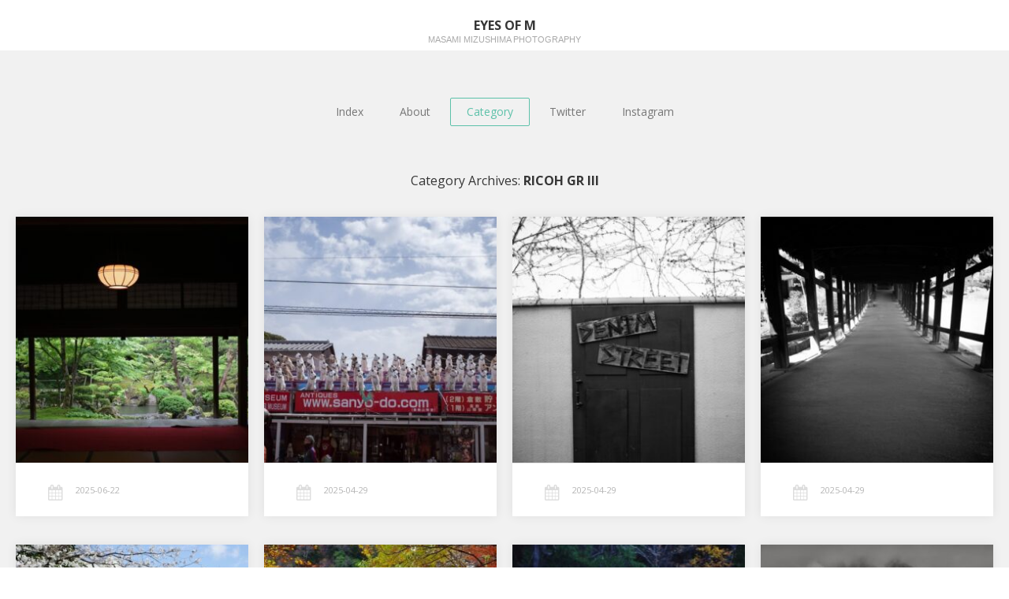

--- FILE ---
content_type: text/html; charset=UTF-8
request_url: https://mizushimaphotography.com/category/camera/ricoh-gr-series/ricoh-gr3
body_size: 12945
content:
<!DOCTYPE html>
<html lang="ja">
<head>
	<meta charset="UTF-8">
	<meta name="viewport" content="width=device-width, initial-scale=1">
	<link rel="profile" href="http://gmpg.org/xfn/11">
	<link rel="pingback" href="https://mizushimaphotography.com/xmlrpc.php">
	<!--[if lt IE 9]>
	<script src="https://mizushimaphotography.com/wp-content/themes/gk-portfolio/js/html5.js"></script>
	<![endif]-->
	<title>RICOH GR III &#8211; Eyes of M</title>
<meta name='robots' content='max-image-preview:large' />
	<style>img:is([sizes="auto" i], [sizes^="auto," i]) { contain-intrinsic-size: 3000px 1500px }</style>
	<link rel='dns-prefetch' href='//cdn.jsdelivr.net' />
<link rel='dns-prefetch' href='//fonts.googleapis.com' />
<link rel="alternate" type="application/rss+xml" title="Eyes of M &raquo; フィード" href="https://mizushimaphotography.com/feed" />
<link rel="alternate" type="application/rss+xml" title="Eyes of M &raquo; コメントフィード" href="https://mizushimaphotography.com/comments/feed" />
<link rel="alternate" type="application/rss+xml" title="Eyes of M &raquo; RICOH GR III カテゴリーのフィード" href="https://mizushimaphotography.com/category/camera/ricoh-gr-series/ricoh-gr3/feed" />
<script type="text/javascript">
/* <![CDATA[ */
window._wpemojiSettings = {"baseUrl":"https:\/\/s.w.org\/images\/core\/emoji\/16.0.1\/72x72\/","ext":".png","svgUrl":"https:\/\/s.w.org\/images\/core\/emoji\/16.0.1\/svg\/","svgExt":".svg","source":{"concatemoji":"https:\/\/mizushimaphotography.com\/wp-includes\/js\/wp-emoji-release.min.js?ver=6.8.3"}};
/*! This file is auto-generated */
!function(s,n){var o,i,e;function c(e){try{var t={supportTests:e,timestamp:(new Date).valueOf()};sessionStorage.setItem(o,JSON.stringify(t))}catch(e){}}function p(e,t,n){e.clearRect(0,0,e.canvas.width,e.canvas.height),e.fillText(t,0,0);var t=new Uint32Array(e.getImageData(0,0,e.canvas.width,e.canvas.height).data),a=(e.clearRect(0,0,e.canvas.width,e.canvas.height),e.fillText(n,0,0),new Uint32Array(e.getImageData(0,0,e.canvas.width,e.canvas.height).data));return t.every(function(e,t){return e===a[t]})}function u(e,t){e.clearRect(0,0,e.canvas.width,e.canvas.height),e.fillText(t,0,0);for(var n=e.getImageData(16,16,1,1),a=0;a<n.data.length;a++)if(0!==n.data[a])return!1;return!0}function f(e,t,n,a){switch(t){case"flag":return n(e,"\ud83c\udff3\ufe0f\u200d\u26a7\ufe0f","\ud83c\udff3\ufe0f\u200b\u26a7\ufe0f")?!1:!n(e,"\ud83c\udde8\ud83c\uddf6","\ud83c\udde8\u200b\ud83c\uddf6")&&!n(e,"\ud83c\udff4\udb40\udc67\udb40\udc62\udb40\udc65\udb40\udc6e\udb40\udc67\udb40\udc7f","\ud83c\udff4\u200b\udb40\udc67\u200b\udb40\udc62\u200b\udb40\udc65\u200b\udb40\udc6e\u200b\udb40\udc67\u200b\udb40\udc7f");case"emoji":return!a(e,"\ud83e\udedf")}return!1}function g(e,t,n,a){var r="undefined"!=typeof WorkerGlobalScope&&self instanceof WorkerGlobalScope?new OffscreenCanvas(300,150):s.createElement("canvas"),o=r.getContext("2d",{willReadFrequently:!0}),i=(o.textBaseline="top",o.font="600 32px Arial",{});return e.forEach(function(e){i[e]=t(o,e,n,a)}),i}function t(e){var t=s.createElement("script");t.src=e,t.defer=!0,s.head.appendChild(t)}"undefined"!=typeof Promise&&(o="wpEmojiSettingsSupports",i=["flag","emoji"],n.supports={everything:!0,everythingExceptFlag:!0},e=new Promise(function(e){s.addEventListener("DOMContentLoaded",e,{once:!0})}),new Promise(function(t){var n=function(){try{var e=JSON.parse(sessionStorage.getItem(o));if("object"==typeof e&&"number"==typeof e.timestamp&&(new Date).valueOf()<e.timestamp+604800&&"object"==typeof e.supportTests)return e.supportTests}catch(e){}return null}();if(!n){if("undefined"!=typeof Worker&&"undefined"!=typeof OffscreenCanvas&&"undefined"!=typeof URL&&URL.createObjectURL&&"undefined"!=typeof Blob)try{var e="postMessage("+g.toString()+"("+[JSON.stringify(i),f.toString(),p.toString(),u.toString()].join(",")+"));",a=new Blob([e],{type:"text/javascript"}),r=new Worker(URL.createObjectURL(a),{name:"wpTestEmojiSupports"});return void(r.onmessage=function(e){c(n=e.data),r.terminate(),t(n)})}catch(e){}c(n=g(i,f,p,u))}t(n)}).then(function(e){for(var t in e)n.supports[t]=e[t],n.supports.everything=n.supports.everything&&n.supports[t],"flag"!==t&&(n.supports.everythingExceptFlag=n.supports.everythingExceptFlag&&n.supports[t]);n.supports.everythingExceptFlag=n.supports.everythingExceptFlag&&!n.supports.flag,n.DOMReady=!1,n.readyCallback=function(){n.DOMReady=!0}}).then(function(){return e}).then(function(){var e;n.supports.everything||(n.readyCallback(),(e=n.source||{}).concatemoji?t(e.concatemoji):e.wpemoji&&e.twemoji&&(t(e.twemoji),t(e.wpemoji)))}))}((window,document),window._wpemojiSettings);
/* ]]> */
</script>
<style id='wp-emoji-styles-inline-css' type='text/css'>

	img.wp-smiley, img.emoji {
		display: inline !important;
		border: none !important;
		box-shadow: none !important;
		height: 1em !important;
		width: 1em !important;
		margin: 0 0.07em !important;
		vertical-align: -0.1em !important;
		background: none !important;
		padding: 0 !important;
	}
</style>
<link rel='stylesheet' id='wp-block-library-css' href='https://mizushimaphotography.com/wp-includes/css/dist/block-library/style.min.css?ver=6.8.3' type='text/css' media='all' />
<style id='classic-theme-styles-inline-css' type='text/css'>
/*! This file is auto-generated */
.wp-block-button__link{color:#fff;background-color:#32373c;border-radius:9999px;box-shadow:none;text-decoration:none;padding:calc(.667em + 2px) calc(1.333em + 2px);font-size:1.125em}.wp-block-file__button{background:#32373c;color:#fff;text-decoration:none}
</style>
<style id='global-styles-inline-css' type='text/css'>
:root{--wp--preset--aspect-ratio--square: 1;--wp--preset--aspect-ratio--4-3: 4/3;--wp--preset--aspect-ratio--3-4: 3/4;--wp--preset--aspect-ratio--3-2: 3/2;--wp--preset--aspect-ratio--2-3: 2/3;--wp--preset--aspect-ratio--16-9: 16/9;--wp--preset--aspect-ratio--9-16: 9/16;--wp--preset--color--black: #000000;--wp--preset--color--cyan-bluish-gray: #abb8c3;--wp--preset--color--white: #ffffff;--wp--preset--color--pale-pink: #f78da7;--wp--preset--color--vivid-red: #cf2e2e;--wp--preset--color--luminous-vivid-orange: #ff6900;--wp--preset--color--luminous-vivid-amber: #fcb900;--wp--preset--color--light-green-cyan: #7bdcb5;--wp--preset--color--vivid-green-cyan: #00d084;--wp--preset--color--pale-cyan-blue: #8ed1fc;--wp--preset--color--vivid-cyan-blue: #0693e3;--wp--preset--color--vivid-purple: #9b51e0;--wp--preset--gradient--vivid-cyan-blue-to-vivid-purple: linear-gradient(135deg,rgba(6,147,227,1) 0%,rgb(155,81,224) 100%);--wp--preset--gradient--light-green-cyan-to-vivid-green-cyan: linear-gradient(135deg,rgb(122,220,180) 0%,rgb(0,208,130) 100%);--wp--preset--gradient--luminous-vivid-amber-to-luminous-vivid-orange: linear-gradient(135deg,rgba(252,185,0,1) 0%,rgba(255,105,0,1) 100%);--wp--preset--gradient--luminous-vivid-orange-to-vivid-red: linear-gradient(135deg,rgba(255,105,0,1) 0%,rgb(207,46,46) 100%);--wp--preset--gradient--very-light-gray-to-cyan-bluish-gray: linear-gradient(135deg,rgb(238,238,238) 0%,rgb(169,184,195) 100%);--wp--preset--gradient--cool-to-warm-spectrum: linear-gradient(135deg,rgb(74,234,220) 0%,rgb(151,120,209) 20%,rgb(207,42,186) 40%,rgb(238,44,130) 60%,rgb(251,105,98) 80%,rgb(254,248,76) 100%);--wp--preset--gradient--blush-light-purple: linear-gradient(135deg,rgb(255,206,236) 0%,rgb(152,150,240) 100%);--wp--preset--gradient--blush-bordeaux: linear-gradient(135deg,rgb(254,205,165) 0%,rgb(254,45,45) 50%,rgb(107,0,62) 100%);--wp--preset--gradient--luminous-dusk: linear-gradient(135deg,rgb(255,203,112) 0%,rgb(199,81,192) 50%,rgb(65,88,208) 100%);--wp--preset--gradient--pale-ocean: linear-gradient(135deg,rgb(255,245,203) 0%,rgb(182,227,212) 50%,rgb(51,167,181) 100%);--wp--preset--gradient--electric-grass: linear-gradient(135deg,rgb(202,248,128) 0%,rgb(113,206,126) 100%);--wp--preset--gradient--midnight: linear-gradient(135deg,rgb(2,3,129) 0%,rgb(40,116,252) 100%);--wp--preset--font-size--small: 13px;--wp--preset--font-size--medium: 20px;--wp--preset--font-size--large: 36px;--wp--preset--font-size--x-large: 42px;--wp--preset--spacing--20: 0.44rem;--wp--preset--spacing--30: 0.67rem;--wp--preset--spacing--40: 1rem;--wp--preset--spacing--50: 1.5rem;--wp--preset--spacing--60: 2.25rem;--wp--preset--spacing--70: 3.38rem;--wp--preset--spacing--80: 5.06rem;--wp--preset--shadow--natural: 6px 6px 9px rgba(0, 0, 0, 0.2);--wp--preset--shadow--deep: 12px 12px 50px rgba(0, 0, 0, 0.4);--wp--preset--shadow--sharp: 6px 6px 0px rgba(0, 0, 0, 0.2);--wp--preset--shadow--outlined: 6px 6px 0px -3px rgba(255, 255, 255, 1), 6px 6px rgba(0, 0, 0, 1);--wp--preset--shadow--crisp: 6px 6px 0px rgba(0, 0, 0, 1);}:where(.is-layout-flex){gap: 0.5em;}:where(.is-layout-grid){gap: 0.5em;}body .is-layout-flex{display: flex;}.is-layout-flex{flex-wrap: wrap;align-items: center;}.is-layout-flex > :is(*, div){margin: 0;}body .is-layout-grid{display: grid;}.is-layout-grid > :is(*, div){margin: 0;}:where(.wp-block-columns.is-layout-flex){gap: 2em;}:where(.wp-block-columns.is-layout-grid){gap: 2em;}:where(.wp-block-post-template.is-layout-flex){gap: 1.25em;}:where(.wp-block-post-template.is-layout-grid){gap: 1.25em;}.has-black-color{color: var(--wp--preset--color--black) !important;}.has-cyan-bluish-gray-color{color: var(--wp--preset--color--cyan-bluish-gray) !important;}.has-white-color{color: var(--wp--preset--color--white) !important;}.has-pale-pink-color{color: var(--wp--preset--color--pale-pink) !important;}.has-vivid-red-color{color: var(--wp--preset--color--vivid-red) !important;}.has-luminous-vivid-orange-color{color: var(--wp--preset--color--luminous-vivid-orange) !important;}.has-luminous-vivid-amber-color{color: var(--wp--preset--color--luminous-vivid-amber) !important;}.has-light-green-cyan-color{color: var(--wp--preset--color--light-green-cyan) !important;}.has-vivid-green-cyan-color{color: var(--wp--preset--color--vivid-green-cyan) !important;}.has-pale-cyan-blue-color{color: var(--wp--preset--color--pale-cyan-blue) !important;}.has-vivid-cyan-blue-color{color: var(--wp--preset--color--vivid-cyan-blue) !important;}.has-vivid-purple-color{color: var(--wp--preset--color--vivid-purple) !important;}.has-black-background-color{background-color: var(--wp--preset--color--black) !important;}.has-cyan-bluish-gray-background-color{background-color: var(--wp--preset--color--cyan-bluish-gray) !important;}.has-white-background-color{background-color: var(--wp--preset--color--white) !important;}.has-pale-pink-background-color{background-color: var(--wp--preset--color--pale-pink) !important;}.has-vivid-red-background-color{background-color: var(--wp--preset--color--vivid-red) !important;}.has-luminous-vivid-orange-background-color{background-color: var(--wp--preset--color--luminous-vivid-orange) !important;}.has-luminous-vivid-amber-background-color{background-color: var(--wp--preset--color--luminous-vivid-amber) !important;}.has-light-green-cyan-background-color{background-color: var(--wp--preset--color--light-green-cyan) !important;}.has-vivid-green-cyan-background-color{background-color: var(--wp--preset--color--vivid-green-cyan) !important;}.has-pale-cyan-blue-background-color{background-color: var(--wp--preset--color--pale-cyan-blue) !important;}.has-vivid-cyan-blue-background-color{background-color: var(--wp--preset--color--vivid-cyan-blue) !important;}.has-vivid-purple-background-color{background-color: var(--wp--preset--color--vivid-purple) !important;}.has-black-border-color{border-color: var(--wp--preset--color--black) !important;}.has-cyan-bluish-gray-border-color{border-color: var(--wp--preset--color--cyan-bluish-gray) !important;}.has-white-border-color{border-color: var(--wp--preset--color--white) !important;}.has-pale-pink-border-color{border-color: var(--wp--preset--color--pale-pink) !important;}.has-vivid-red-border-color{border-color: var(--wp--preset--color--vivid-red) !important;}.has-luminous-vivid-orange-border-color{border-color: var(--wp--preset--color--luminous-vivid-orange) !important;}.has-luminous-vivid-amber-border-color{border-color: var(--wp--preset--color--luminous-vivid-amber) !important;}.has-light-green-cyan-border-color{border-color: var(--wp--preset--color--light-green-cyan) !important;}.has-vivid-green-cyan-border-color{border-color: var(--wp--preset--color--vivid-green-cyan) !important;}.has-pale-cyan-blue-border-color{border-color: var(--wp--preset--color--pale-cyan-blue) !important;}.has-vivid-cyan-blue-border-color{border-color: var(--wp--preset--color--vivid-cyan-blue) !important;}.has-vivid-purple-border-color{border-color: var(--wp--preset--color--vivid-purple) !important;}.has-vivid-cyan-blue-to-vivid-purple-gradient-background{background: var(--wp--preset--gradient--vivid-cyan-blue-to-vivid-purple) !important;}.has-light-green-cyan-to-vivid-green-cyan-gradient-background{background: var(--wp--preset--gradient--light-green-cyan-to-vivid-green-cyan) !important;}.has-luminous-vivid-amber-to-luminous-vivid-orange-gradient-background{background: var(--wp--preset--gradient--luminous-vivid-amber-to-luminous-vivid-orange) !important;}.has-luminous-vivid-orange-to-vivid-red-gradient-background{background: var(--wp--preset--gradient--luminous-vivid-orange-to-vivid-red) !important;}.has-very-light-gray-to-cyan-bluish-gray-gradient-background{background: var(--wp--preset--gradient--very-light-gray-to-cyan-bluish-gray) !important;}.has-cool-to-warm-spectrum-gradient-background{background: var(--wp--preset--gradient--cool-to-warm-spectrum) !important;}.has-blush-light-purple-gradient-background{background: var(--wp--preset--gradient--blush-light-purple) !important;}.has-blush-bordeaux-gradient-background{background: var(--wp--preset--gradient--blush-bordeaux) !important;}.has-luminous-dusk-gradient-background{background: var(--wp--preset--gradient--luminous-dusk) !important;}.has-pale-ocean-gradient-background{background: var(--wp--preset--gradient--pale-ocean) !important;}.has-electric-grass-gradient-background{background: var(--wp--preset--gradient--electric-grass) !important;}.has-midnight-gradient-background{background: var(--wp--preset--gradient--midnight) !important;}.has-small-font-size{font-size: var(--wp--preset--font-size--small) !important;}.has-medium-font-size{font-size: var(--wp--preset--font-size--medium) !important;}.has-large-font-size{font-size: var(--wp--preset--font-size--large) !important;}.has-x-large-font-size{font-size: var(--wp--preset--font-size--x-large) !important;}
:where(.wp-block-post-template.is-layout-flex){gap: 1.25em;}:where(.wp-block-post-template.is-layout-grid){gap: 1.25em;}
:where(.wp-block-columns.is-layout-flex){gap: 2em;}:where(.wp-block-columns.is-layout-grid){gap: 2em;}
:root :where(.wp-block-pullquote){font-size: 1.5em;line-height: 1.6;}
</style>
<link rel='stylesheet' id='contact-form-7-css' href='https://mizushimaphotography.com/wp-content/plugins/contact-form-7/includes/css/styles.css?ver=6.1.3' type='text/css' media='all' />
<link rel='stylesheet' id='portfolio-normalize-css' href='https://mizushimaphotography.com/wp-content/themes/gk-portfolio/css/normalize.css?ver=6.8.3' type='text/css' media='all' />
<link rel='stylesheet' id='portfolio-fonts-css' href='https://fonts.googleapis.com/css?family=Open+Sans%3A700&#038;ver=6.8.3' type='text/css' media='all' />
<link rel='stylesheet' id='portfolio-fonts-body-css' href='https://fonts.googleapis.com/css?family=Open+Sans%3A400&#038;ver=6.8.3' type='text/css' media='all' />
<link rel='stylesheet' id='portfolio-font-awesome-css' href='https://mizushimaphotography.com/wp-content/themes/gk-portfolio/css/font.awesome.css?ver=4.0.3' type='text/css' media='all' />
<link rel='stylesheet' id='portfolio-style-css' href='https://mizushimaphotography.com/wp-content/themes/gk-portfolio/style.css?ver=6.8.3' type='text/css' media='all' />
<!--[if lt IE 9]>
<link rel='stylesheet' id='portfolio-ie8-css' href='https://mizushimaphotography.com/wp-content/themes/gk-portfolio/css/ie8.css?ver=6.8.3' type='text/css' media='all' />
<![endif]-->
<!--[if IE 9]>
<link rel='stylesheet' id='portfolio-ie9-css' href='https://mizushimaphotography.com/wp-content/themes/gk-portfolio/css/ie9.css?ver=6.8.3' type='text/css' media='all' />
<![endif]-->
<script type="text/javascript" src="https://mizushimaphotography.com/wp-includes/js/jquery/jquery.min.js?ver=3.7.1" id="jquery-core-js"></script>
<script type="text/javascript" src="https://mizushimaphotography.com/wp-includes/js/jquery/jquery-migrate.min.js?ver=3.4.1" id="jquery-migrate-js"></script>
<link rel="https://api.w.org/" href="https://mizushimaphotography.com/wp-json/" /><link rel="alternate" title="JSON" type="application/json" href="https://mizushimaphotography.com/wp-json/wp/v2/categories/57" /><link rel="EditURI" type="application/rsd+xml" title="RSD" href="https://mizushimaphotography.com/xmlrpc.php?rsd" />
<meta name="generator" content="WordPress 6.8.3" />
   
    <style type="text/css">
    	body { font-family: , sans-serif; }
        .site-title { font-family: , sans-serif; }
    	
    	.site-main #page {
    		max-width: 1260px;
    	}
    
    	#primary,
    	#comments,
    	.author-info,
    	.attachment #primary,
    	.site-content.archive #gk-search,
    	.search-no-results .page-content {
    		width: 960px;
    	}
    
    	    
        a,
        a.inverse:active,
        a.inverse:focus,
        a.inverse:hover,
        button,
        input[type="submit"],
        input[type="button"],
        input[type="reset"],
        .entry-summary .readon,
        .comment-author .fn,
        .comment-author .url,
        .comment-reply-link,
        .comment-reply-login,
        #content .tags-links a:active,
        #content .tags-links a:focus,
        #content .tags-links a:hover,
        .nav-menu li a:active,
        .nav-menu li a:focus,
        .nav-menu li a:hover,
        ul.nav-menu ul a:hover,
        .nav-menu ul ul a:hover,
        .gk-social-buttons a:hover:before,
        .format-gallery .entry-content .page-links a:hover,
        .format-audio .entry-content .page-links a:hover,
        .format-status .entry-content .page-links a:hover,
        .format-video .entry-content .page-links a:hover,
        .format-chat .entry-content .page-links a:hover,
        .format-quote .entry-content .page-links a:hover,
        .page-links a:hover,
        .paging-navigation a:active,
        .paging-navigation a:focus,
        .paging-navigation a:hover,
        .comment-meta a:hover,
        .social-menu li:hover:before,
        .social-menu-topbar li:hover:before,
        .entry-title a:hover {
        	color: #5cc1a9;
        }
        button,
        input[type="submit"],
        input[type="button"],
        input[type="reset"],
        .entry-summary .readon {
        	border: 1px solid #5cc1a9;
        }
        body .nav-menu .current_page_item > a,
        body .nav-menu .current_page_ancestor > a,
        body .nav-menu .current-menu-item > a,
        body .nav-menu .current-menu-ancestor > a {
        	border-color: #5cc1a9;
        	color: #5cc1a9!important;
        }
        .format-status .entry-content .page-links a,
        .format-gallery .entry-content .page-links a,
        .format-chat .entry-content .page-links a,
        .format-quote .entry-content .page-links a,
        .page-links a {
        	background:  #5cc1a9;
        	border-color: #5cc1a9;
        }
        .hentry .mejs-controls .mejs-time-rail .mejs-time-current,
        .comment-post-author,
        .sticky .post-preview:after,
        .entry-header.sticky:after,
        .article-helper.sticky:after,
        #prev-post > a:hover,
        #next-post > a:hover {
        	background: #5cc1a9;
        }
        .comments-title > span,
        .comment-reply-title > span {
        	border-bottom-color: #5cc1a9;
        }
        
                
        .article-helper {
	        height: 380px; 
        }
        
        .site-content.archive article {
        	height: 416px;
        }
        
        .post-preview {
        	padding: 56px 36px 36px 36px;
        }
        
        @media (max-width: 1140px) {
        	.site-content.archive article {
        		height: 336px;
        	}
        	
        	.article-helper {
        		height: 320px;
        	}
        	
        	.post-preview {
        		padding: 20px 16px 36px 16px;
        	}
        }
    </style>
        <style type="text/css">
        .site-content.archive article { width: 25%; }
    </style> 
    <style type="text/css">.recentcomments a{display:inline !important;padding:0 !important;margin:0 !important;}</style>	<style type="text/css">
	body.custom-background #main { background-color: #f1f1f1; }
	</style>
	<link rel="icon" href="https://mizushimaphotography.com/wp-content/uploads/2018/11/cropped-camera-icon-32x32.png" sizes="32x32" />
<link rel="icon" href="https://mizushimaphotography.com/wp-content/uploads/2018/11/cropped-camera-icon-192x192.png" sizes="192x192" />
<link rel="apple-touch-icon" href="https://mizushimaphotography.com/wp-content/uploads/2018/11/cropped-camera-icon-180x180.png" />
<meta name="msapplication-TileImage" content="https://mizushimaphotography.com/wp-content/uploads/2018/11/cropped-camera-icon-270x270.png" />
		<style type="text/css" id="wp-custom-css">
			@media (max-width: 750px) {
    table th,
    table td{
			width: 100%;
      display: block;
    }
}
		</style>
		</head>
<body class="archive category category-ricoh-gr3 category-57 wp-theme-gk-portfolio">
	<!--[if lte IE 8]>
	<div id="ie-toolbar"><div>You're using an unsupported version of Internet Explorer. Please <a href="http://windows.microsoft.com/en-us/internet-explorer/products/ie/home">upgrade your browser</a> for the best user experience on our site. Thank you.</div></div>
	<![endif]-->
		<header id="masthead" class="site-header" role="banner">
			<a class="home-link" href="https://mizushimaphotography.com/" title="Eyes of M" rel="home">
									<h1 class="site-title">Eyes of M</h1>
										<h2 class="site-description">Masami Mizushima Photography</h2>
												</a>
			
						
					</header><!-- #masthead -->
				
		<div id="main" class="site-main">
			<div id="page" class="hfeed site">
		
				<nav id="site-navigation" class="main-navigation" role="navigation">
					<div class="menu-%e3%83%a1%e3%82%a4%e3%83%b3%e3%83%8a%e3%83%93%e3%82%b2%e3%83%bc%e3%82%b7%e3%83%a7%e3%83%b3-container"><ul id="menu-%e3%83%a1%e3%82%a4%e3%83%b3%e3%83%8a%e3%83%93%e3%82%b2%e3%83%bc%e3%82%b7%e3%83%a7%e3%83%b3" class="nav-menu"><li id="menu-item-13" class="menu-item menu-item-type-custom menu-item-object-custom menu-item-home menu-item-13"><a href="https://mizushimaphotography.com">Index</a></li>
<li id="menu-item-22" class="menu-item menu-item-type-post_type menu-item-object-page menu-item-22"><a href="https://mizushimaphotography.com/about">About</a></li>
<li id="menu-item-23" class="menu-item menu-item-type-post_type menu-item-object-page current-menu-ancestor current_page_ancestor menu-item-has-children menu-item-23"><a href="https://mizushimaphotography.com/category">Category</a>
<ul class="sub-menu">
	<li id="menu-item-11630" class="menu-item menu-item-type-taxonomy menu-item-object-post_tag menu-item-11630"><a href="https://mizushimaphotography.com/tag/120film">120 film</a></li>
	<li id="menu-item-11631" class="menu-item menu-item-type-taxonomy menu-item-object-post_tag menu-item-11631"><a href="https://mizushimaphotography.com/tag/135film">135 film</a></li>
	<li id="menu-item-11674" class="menu-item menu-item-type-taxonomy menu-item-object-category current-category-ancestor current-menu-ancestor current-menu-parent menu-item-has-children menu-item-11674"><a href="https://mizushimaphotography.com/category/camera">Camera</a>
	<ul class="sub-menu">
		<li id="menu-item-12524" class="menu-item menu-item-type-taxonomy menu-item-object-category menu-item-12524"><a href="https://mizushimaphotography.com/category/camera/leica-m10-m10-p">Leica M10 &amp; M10-P</a></li>
		<li id="menu-item-4256" class="menu-item menu-item-type-taxonomy menu-item-object-category menu-item-4256"><a href="https://mizushimaphotography.com/category/camera/leica-m9-p">Leica M9-P</a></li>
		<li id="menu-item-4257" class="menu-item menu-item-type-taxonomy menu-item-object-category menu-item-4257"><a href="https://mizushimaphotography.com/category/camera/leica-mm">Leica MM (Typ246)</a></li>
		<li id="menu-item-4258" class="menu-item menu-item-type-taxonomy menu-item-object-category menu-item-4258"><a href="https://mizushimaphotography.com/category/camera/leica-mp">Leica MP</a></li>
		<li id="menu-item-4259" class="menu-item menu-item-type-taxonomy menu-item-object-category menu-item-4259"><a href="https://mizushimaphotography.com/category/camera/leica-x1">Leica X1</a></li>
		<li id="menu-item-4260" class="menu-item menu-item-type-taxonomy menu-item-object-category menu-item-4260"><a href="https://mizushimaphotography.com/category/camera/leica-x2">Leica X2</a></li>
		<li id="menu-item-17976" class="menu-item menu-item-type-taxonomy menu-item-object-category menu-item-17976"><a href="https://mizushimaphotography.com/category/camera/fujifilm-x-series/x100vi">FUJIFILM X100VI</a></li>
		<li id="menu-item-4253" class="menu-item menu-item-type-taxonomy menu-item-object-category menu-item-4253"><a href="https://mizushimaphotography.com/category/camera/fujifilm-x-series/x-pro2">FUJIFILM X-Pro2</a></li>
		<li id="menu-item-12525" class="menu-item menu-item-type-taxonomy menu-item-object-category menu-item-12525"><a href="https://mizushimaphotography.com/category/camera/fujifilm-x-series/fujifilm-other-x-series">FUJIFILM Other X</a></li>
		<li id="menu-item-12300" class="menu-item menu-item-type-taxonomy menu-item-object-category current-menu-item menu-item-12300"><a href="https://mizushimaphotography.com/category/camera/ricoh-gr-series/ricoh-gr3" aria-current="page">RICOH GR III</a></li>
		<li id="menu-item-12526" class="menu-item menu-item-type-taxonomy menu-item-object-category menu-item-12526"><a href="https://mizushimaphotography.com/category/camera/ricoh-gr-series/other-gr-series">RICOH GR &amp; GRD IV</a></li>
		<li id="menu-item-4262" class="menu-item menu-item-type-taxonomy menu-item-object-category menu-item-4262"><a href="https://mizushimaphotography.com/category/camera/rolleiflex-3-5f">Rolleiflex 3.5F</a></li>
		<li id="menu-item-4263" class="menu-item menu-item-type-taxonomy menu-item-object-category menu-item-4263"><a href="https://mizushimaphotography.com/category/camera/rolleiflex-t">Rolleiflex T</a></li>
		<li id="menu-item-10069" class="menu-item menu-item-type-taxonomy menu-item-object-category menu-item-10069"><a href="https://mizushimaphotography.com/category/camera/rolleiflex-2-8fx">Rolleiflex 2.8FX</a></li>
		<li id="menu-item-4286" class="menu-item menu-item-type-taxonomy menu-item-object-category menu-item-4286"><a href="https://mizushimaphotography.com/category/camera/others">Others</a></li>
	</ul>
</li>
	<li id="menu-item-11675" class="menu-item menu-item-type-taxonomy menu-item-object-category menu-item-has-children menu-item-11675"><a href="https://mizushimaphotography.com/category/lens">Lens</a>
	<ul class="sub-menu">
		<li id="menu-item-4266" class="menu-item menu-item-type-taxonomy menu-item-object-category menu-item-4266"><a href="https://mizushimaphotography.com/category/lens/elmar-50-2-8">elmar 50/2.8</a></li>
		<li id="menu-item-4267" class="menu-item menu-item-type-taxonomy menu-item-object-category menu-item-4267"><a href="https://mizushimaphotography.com/category/lens/elmarit-28-2-8-asph">elmarit 28/2.8 asph.</a></li>
		<li id="menu-item-4271" class="menu-item menu-item-type-taxonomy menu-item-object-category menu-item-4271"><a href="https://mizushimaphotography.com/category/lens/w-summarit-50-1-5">summarit 50/1.5</a></li>
		<li id="menu-item-4273" class="menu-item menu-item-type-taxonomy menu-item-object-category menu-item-4273"><a href="https://mizushimaphotography.com/category/lens/w-summaron-35-2-8">summaron 35/2.8</a></li>
		<li id="menu-item-4272" class="menu-item menu-item-type-taxonomy menu-item-object-category menu-item-4272"><a href="https://mizushimaphotography.com/category/lens/w-summicron-35-2">summicron 35/2 (2nd)</a></li>
		<li id="menu-item-4274" class="menu-item menu-item-type-taxonomy menu-item-object-category menu-item-4274"><a href="https://mizushimaphotography.com/category/lens/w-summicron-50-2">summicron 50/2 (2nd)</a></li>
		<li id="menu-item-4275" class="menu-item menu-item-type-taxonomy menu-item-object-category menu-item-4275"><a href="https://mizushimaphotography.com/category/lens/w-summilux-35-1-4-asph">summilux 35/1.4 asph.</a></li>
		<li id="menu-item-4276" class="menu-item menu-item-type-taxonomy menu-item-object-category menu-item-4276"><a href="https://mizushimaphotography.com/category/lens/w-summilux-50-1-4-asph">summilux 50/1.4 asph.</a></li>
		<li id="menu-item-4264" class="menu-item menu-item-type-taxonomy menu-item-object-category menu-item-4264"><a href="https://mizushimaphotography.com/category/lens/c-biogon-21-4-5">C Biogon 21/4.5 ZM</a></li>
		<li id="menu-item-4265" class="menu-item menu-item-type-taxonomy menu-item-object-category menu-item-4265"><a href="https://mizushimaphotography.com/category/lens/c-sonnar-50-1-5">C Sonnar 50/1.5 ZM</a></li>
		<li id="menu-item-4268" class="menu-item menu-item-type-taxonomy menu-item-object-category menu-item-4268"><a href="https://mizushimaphotography.com/category/lens/heliar-classic-75-1-8">Heliar Classic 75/1.8</a></li>
		<li id="menu-item-4270" class="menu-item menu-item-type-taxonomy menu-item-object-category menu-item-4270"><a href="https://mizushimaphotography.com/category/lens/nokton-classic-35-1-4">Nokton Classic 35/1.4</a></li>
		<li id="menu-item-4269" class="menu-item menu-item-type-taxonomy menu-item-object-category menu-item-4269"><a href="https://mizushimaphotography.com/category/lens/nokton-40-1-2-aspherical">Nokton 40/1.2 asph.</a></li>
		<li id="menu-item-15328" class="menu-item menu-item-type-taxonomy menu-item-object-category menu-item-15328"><a href="https://mizushimaphotography.com/category/lens/nokton-50-1-5-aspherical-ii">Nokton 50/1.5 asph. II</a></li>
		<li id="menu-item-4277" class="menu-item menu-item-type-taxonomy menu-item-object-category menu-item-4277"><a href="https://mizushimaphotography.com/category/lens/w-swh-15-4-5">SWH 15/4.5 II</a></li>
		<li id="menu-item-4278" class="menu-item menu-item-type-taxonomy menu-item-object-category menu-item-4278"><a href="https://mizushimaphotography.com/category/lens/w-xf-14-2-8-r">XF 14/2.8 R</a></li>
		<li id="menu-item-13115" class="menu-item menu-item-type-taxonomy menu-item-object-category menu-item-13115"><a href="https://mizushimaphotography.com/category/lens/xf-16-2-8-r-wr">XF 16/2.8 R WR</a></li>
		<li id="menu-item-4279" class="menu-item menu-item-type-taxonomy menu-item-object-category menu-item-4279"><a href="https://mizushimaphotography.com/category/lens/w-xf-18-2-r">XF 18/2 R</a></li>
		<li id="menu-item-4280" class="menu-item menu-item-type-taxonomy menu-item-object-category menu-item-4280"><a href="https://mizushimaphotography.com/category/lens/w-xf-23-2-r-wr">XF 23/2 R WR</a></li>
		<li id="menu-item-4281" class="menu-item menu-item-type-taxonomy menu-item-object-category menu-item-4281"><a href="https://mizushimaphotography.com/category/lens/w-xf-27-2-8">XF 27/2.8 R WR</a></li>
		<li id="menu-item-4282" class="menu-item menu-item-type-taxonomy menu-item-object-category menu-item-4282"><a href="https://mizushimaphotography.com/category/lens/w-xf-35-1-4-r">XF 35/1.4 R</a></li>
		<li id="menu-item-4283" class="menu-item menu-item-type-taxonomy menu-item-object-category menu-item-4283"><a href="https://mizushimaphotography.com/category/lens/w-xf-35-2-r-wr">XF 35/2 R WR</a></li>
		<li id="menu-item-4284" class="menu-item menu-item-type-taxonomy menu-item-object-category menu-item-4284"><a href="https://mizushimaphotography.com/category/lens/w-xf-50-2-r-wr">XF 50/2 R WR</a></li>
		<li id="menu-item-4285" class="menu-item menu-item-type-taxonomy menu-item-object-category menu-item-4285"><a href="https://mizushimaphotography.com/category/lens/w-xf-60-2-4-r-macro">XF 60/2.4 R Macro</a></li>
	</ul>
</li>
</ul>
</li>
<li id="menu-item-19" class="menu-item menu-item-type-custom menu-item-object-custom menu-item-19"><a href="https://twitter.com/eyesm3">Twitter</a></li>
<li id="menu-item-18" class="menu-item menu-item-type-custom menu-item-object-custom menu-item-18"><a href="https://www.instagram.com/eyesm3/">Instagram</a></li>
</ul></div>				</nav><!-- #site-navigation -->
	<div id="primary" class="content-area">
		<div id="content" class="site-content archive" role="main">

					<header class="archive-header">
				<h1 class="archive-title">Category Archives: <strong>RICOH GR III</strong></h1>

							</header><!-- .archive-header -->

							
<article id="post-18085" class="post-18085 post type-post status-publish format-standard has-post-thumbnail hentry category-ricoh-gr3" data-cols="4">
	<div class="article-helper notloaded">
								<div class="post-preview transition animation animation-scale" data-url="https://mizushimaphotography.com/2025/06/%e7%91%9e%e3%80%85%e3%81%97%e3%81%84%e5%88%9d%e5%a4%8f%e3%81%ae%e4%bd%87%e3%81%bf.html">
				<header class="entry-header" data-url="https://mizushimaphotography.com/2025/06/%e7%91%9e%e3%80%85%e3%81%97%e3%81%84%e5%88%9d%e5%a4%8f%e3%81%ae%e4%bd%87%e3%81%bf.html">
						
			<img width="300" height="400" src="https://mizushimaphotography.com/wp-content/uploads/2025/06/R0006215-300x400.jpg" class="attachment-gk-portfolio-size size-gk-portfolio-size wp-post-image" alt="" decoding="async" fetchpriority="high" />			
		<h2 class="entry-title">
				<a href="https://mizushimaphotography.com/2025/06/%e7%91%9e%e3%80%85%e3%81%97%e3%81%84%e5%88%9d%e5%a4%8f%e3%81%ae%e4%bd%87%e3%81%bf.html" rel="bookmark">
					瑞々しい初夏の佇み				</a>
			</h2>
	</header><!-- .entry-header -->
			
				<div class="entry-summary">
					<a href="https://mizushimaphotography.com/2025/06/%e7%91%9e%e3%80%85%e3%81%97%e3%81%84%e5%88%9d%e5%a4%8f%e3%81%ae%e4%bd%87%e3%81%bf.html" rel="bookmark"><p>&hellip;</p>
</a>
				</div><!-- .entry-summary -->
			</div>
					<ul class="tags-links date-links"><li><time datetime="2025-06-22T23:07:58+09:00">2025-06-22</time></li></ul>			</div>
</article><!-- #post -->
							
<article id="post-18076" class="post-18076 post type-post status-publish format-standard has-post-thumbnail hentry category-ricoh-gr3" data-cols="4">
	<div class="article-helper notloaded">
								<div class="post-preview transition animation animation-scale" data-url="https://mizushimaphotography.com/2025/04/victor%e3%81%ae%e7%8a%ac.html">
				<header class="entry-header" data-url="https://mizushimaphotography.com/2025/04/victor%e3%81%ae%e7%8a%ac.html">
						
			<img width="300" height="400" src="https://mizushimaphotography.com/wp-content/uploads/2025/04/R0005906-300x400.jpg" class="attachment-gk-portfolio-size size-gk-portfolio-size wp-post-image" alt="" decoding="async" />			
		<h2 class="entry-title">
				<a href="https://mizushimaphotography.com/2025/04/victor%e3%81%ae%e7%8a%ac.html" rel="bookmark">
					Victorの犬				</a>
			</h2>
	</header><!-- .entry-header -->
			
				<div class="entry-summary">
					<a href="https://mizushimaphotography.com/2025/04/victor%e3%81%ae%e7%8a%ac.html" rel="bookmark"><p>&hellip;</p>
</a>
				</div><!-- .entry-summary -->
			</div>
					<ul class="tags-links date-links"><li><time datetime="2025-04-29T22:53:48+09:00">2025-04-29</time></li></ul>			</div>
</article><!-- #post -->
							
<article id="post-18073" class="post-18073 post type-post status-publish format-standard has-post-thumbnail hentry category-ricoh-gr3" data-cols="4">
	<div class="article-helper notloaded">
								<div class="post-preview transition animation animation-scale" data-url="https://mizushimaphotography.com/2025/04/denim-street.html">
				<header class="entry-header" data-url="https://mizushimaphotography.com/2025/04/denim-street.html">
						
			<img width="300" height="400" src="https://mizushimaphotography.com/wp-content/uploads/2025/04/R0005894-Edit-300x400.jpg" class="attachment-gk-portfolio-size size-gk-portfolio-size wp-post-image" alt="" decoding="async" />			
		<h2 class="entry-title">
				<a href="https://mizushimaphotography.com/2025/04/denim-street.html" rel="bookmark">
					Denim Street				</a>
			</h2>
	</header><!-- .entry-header -->
			
				<div class="entry-summary">
					<a href="https://mizushimaphotography.com/2025/04/denim-street.html" rel="bookmark"><p>&hellip;</p>
</a>
				</div><!-- .entry-summary -->
			</div>
					<ul class="tags-links date-links"><li><time datetime="2025-04-29T22:52:59+09:00">2025-04-29</time></li></ul>			</div>
</article><!-- #post -->
							
<article id="post-18069" class="post-18069 post type-post status-publish format-standard has-post-thumbnail hentry category-ricoh-gr3" data-cols="4">
	<div class="article-helper notloaded">
								<div class="post-preview transition animation animation-scale" data-url="https://mizushimaphotography.com/2025/04/%e5%bb%bb%e5%bb%8a.html">
				<header class="entry-header" data-url="https://mizushimaphotography.com/2025/04/%e5%bb%bb%e5%bb%8a.html">
						
			<img width="300" height="400" src="https://mizushimaphotography.com/wp-content/uploads/2025/04/R0005871-Edit-300x400.jpg" class="attachment-gk-portfolio-size size-gk-portfolio-size wp-post-image" alt="" decoding="async" loading="lazy" />			
		<h2 class="entry-title">
				<a href="https://mizushimaphotography.com/2025/04/%e5%bb%bb%e5%bb%8a.html" rel="bookmark">
					廻廊				</a>
			</h2>
	</header><!-- .entry-header -->
			
				<div class="entry-summary">
					<a href="https://mizushimaphotography.com/2025/04/%e5%bb%bb%e5%bb%8a.html" rel="bookmark"><p>吉備津神社&hellip;</p>
</a>
				</div><!-- .entry-summary -->
			</div>
					<ul class="tags-links date-links"><li><time datetime="2025-04-29T22:50:38+09:00">2025-04-29</time></li></ul>			</div>
</article><!-- #post -->
							
<article id="post-18066" class="post-18066 post type-post status-publish format-standard has-post-thumbnail hentry category-ricoh-gr3" data-cols="4">
	<div class="article-helper notloaded">
								<div class="post-preview transition animation animation-scale" data-url="https://mizushimaphotography.com/2025/04/sakura-2025.html">
				<header class="entry-header" data-url="https://mizushimaphotography.com/2025/04/sakura-2025.html">
						
			<img width="300" height="400" src="https://mizushimaphotography.com/wp-content/uploads/2025/04/R0005825-300x400.jpg" class="attachment-gk-portfolio-size size-gk-portfolio-size wp-post-image" alt="" decoding="async" loading="lazy" />			
		<h2 class="entry-title">
				<a href="https://mizushimaphotography.com/2025/04/sakura-2025.html" rel="bookmark">
					SAKURA 2025				</a>
			</h2>
	</header><!-- .entry-header -->
			
				<div class="entry-summary">
					<a href="https://mizushimaphotography.com/2025/04/sakura-2025.html" rel="bookmark"><p>今年の初桜は岡山でした 2025.03.29&hellip;</p>
</a>
				</div><!-- .entry-summary -->
			</div>
					<ul class="tags-links date-links"><li><time datetime="2025-04-29T22:42:34+09:00">2025-04-29</time></li></ul>			</div>
</article><!-- #post -->
							
<article id="post-18043" class="post-18043 post type-post status-publish format-standard has-post-thumbnail hentry category-ricoh-gr3" data-cols="4">
	<div class="article-helper notloaded">
								<div class="post-preview transition animation animation-scale" data-url="https://mizushimaphotography.com/2024/11/%e7%a7%8b%e6%b7%b1%e3%81%be%e3%82%8b.html">
				<header class="entry-header" data-url="https://mizushimaphotography.com/2024/11/%e7%a7%8b%e6%b7%b1%e3%81%be%e3%82%8b.html">
						
			<img width="300" height="400" src="https://mizushimaphotography.com/wp-content/uploads/2024/11/R0005621-300x400.jpg" class="attachment-gk-portfolio-size size-gk-portfolio-size wp-post-image" alt="" decoding="async" loading="lazy" />			
		<h2 class="entry-title">
				<a href="https://mizushimaphotography.com/2024/11/%e7%a7%8b%e6%b7%b1%e3%81%be%e3%82%8b.html" rel="bookmark">
					秋深まる				</a>
			</h2>
	</header><!-- .entry-header -->
			
				<div class="entry-summary">
					<a href="https://mizushimaphotography.com/2024/11/%e7%a7%8b%e6%b7%b1%e3%81%be%e3%82%8b.html" rel="bookmark"><p>&hellip;</p>
</a>
				</div><!-- .entry-summary -->
			</div>
					<ul class="tags-links date-links"><li><time datetime="2024-11-25T23:32:08+09:00">2024-11-25</time></li></ul>			</div>
</article><!-- #post -->
							
<article id="post-18036" class="post-18036 post type-post status-publish format-standard has-post-thumbnail hentry category-ricoh-gr3" data-cols="4">
	<div class="article-helper notloaded">
								<div class="post-preview transition animation animation-scale" data-url="https://mizushimaphotography.com/2024/11/%e7%a7%98%e6%b9%af%e3%81%ab%e6%b5%b8%e3%81%8b%e3%82%8b.html">
				<header class="entry-header" data-url="https://mizushimaphotography.com/2024/11/%e7%a7%98%e6%b9%af%e3%81%ab%e6%b5%b8%e3%81%8b%e3%82%8b.html">
						
			<img width="300" height="400" src="https://mizushimaphotography.com/wp-content/uploads/2024/11/R0005586-300x400.jpg" class="attachment-gk-portfolio-size size-gk-portfolio-size wp-post-image" alt="" decoding="async" loading="lazy" />			
		<h2 class="entry-title">
				<a href="https://mizushimaphotography.com/2024/11/%e7%a7%98%e6%b9%af%e3%81%ab%e6%b5%b8%e3%81%8b%e3%82%8b.html" rel="bookmark">
					秘湯に浸かる				</a>
			</h2>
	</header><!-- .entry-header -->
			
				<div class="entry-summary">
					<a href="https://mizushimaphotography.com/2024/11/%e7%a7%98%e6%b9%af%e3%81%ab%e6%b5%b8%e3%81%8b%e3%82%8b.html" rel="bookmark"><p>奥鬼怒ハイキングコースを歩くこと約2時間半 徒歩でしか行けない温泉宿 お湯良し 料理良し　何もしない贅沢時間良し #手白澤温泉&hellip;</p>
</a>
				</div><!-- .entry-summary -->
			</div>
					<ul class="tags-links date-links"><li><time datetime="2024-11-08T00:02:49+09:00">2024-11-08</time></li></ul>			</div>
</article><!-- #post -->
							
<article id="post-17984" class="post-17984 post type-post status-publish format-standard has-post-thumbnail hentry category-ricoh-gr3" data-cols="4">
	<div class="article-helper notloaded">
								<div class="post-preview transition animation animation-scale" data-url="https://mizushimaphotography.com/2024/09/griii-%e6%9c%80%e9%ab%98%ef%bc%81.html">
				<header class="entry-header" data-url="https://mizushimaphotography.com/2024/09/griii-%e6%9c%80%e9%ab%98%ef%bc%81.html">
						
			<img width="300" height="400" src="https://mizushimaphotography.com/wp-content/uploads/2024/09/R0005039-Edit-300x400.jpg" class="attachment-gk-portfolio-size size-gk-portfolio-size wp-post-image" alt="" decoding="async" loading="lazy" />			
		<h2 class="entry-title">
				<a href="https://mizushimaphotography.com/2024/09/griii-%e6%9c%80%e9%ab%98%ef%bc%81.html" rel="bookmark">
					GRIII 最高！				</a>
			</h2>
	</header><!-- .entry-header -->
			
				<div class="entry-summary">
					<a href="https://mizushimaphotography.com/2024/09/griii-%e6%9c%80%e9%ab%98%ef%bc%81.html" rel="bookmark"><p>このコンパクトさと高画質は山にはもってこいの1台本当に素晴らしい ほとんどの人はスマホ 拘りのある人はミラーレス1眼って感じで い&hellip;</p>
</a>
				</div><!-- .entry-summary -->
			</div>
					<ul class="tags-links date-links"><li><time datetime="2024-09-22T00:01:30+09:00">2024-09-22</time></li></ul>			</div>
</article><!-- #post -->
			
		
		</div><!-- #content -->
				<nav class="navigation paging-navigation" role="navigation">
				<div class="nav-links">
		
											<div class="nav-previous"><a href="https://mizushimaphotography.com/category/camera/ricoh-gr-series/ricoh-gr3/page/2" >Older posts</a></div>
													
					<span class="pagination-item">Page 1 of 18</span>			
		
							
				</div><!-- .nav-links -->
			</nav><!-- .navigation -->
			</div><!-- #primary -->

		</div><!-- #main -->
	</div><!-- #page -->
	
	<footer id="gk-footer" role="contentinfo">
				<div id="gk-bottom" role="complementary">
			<div class="widget-area">
				<div id="recent-comments-4" class="widget widget_recent_comments"><h3 class="widget-title">Comments</h3><ul id="recentcomments"><li class="recentcomments"><a href="https://mizushimaphotography.com/2025/10/%e5%a4%8f%e3%82%92%e6%83%9c%e3%81%97%e3%82%93%e3%81%a7.html#comment-28794">夏を惜しんで</a> に <span class="comment-author-link"><a href="https://mizushimaphotography.com" class="url" rel="ugc">Ｍ</a></span> より</li><li class="recentcomments"><a href="https://mizushimaphotography.com/2025/10/%e5%a4%8f%e3%82%92%e6%83%9c%e3%81%97%e3%82%93%e3%81%a7.html#comment-28793">夏を惜しんで</a> に <span class="comment-author-link"><a href="https://mizushimaphotography.com" class="url" rel="ugc">Ｍ</a></span> より</li><li class="recentcomments"><a href="https://mizushimaphotography.com/2025/10/%e5%a4%8f%e3%82%92%e6%83%9c%e3%81%97%e3%82%93%e3%81%a7.html#comment-28724">夏を惜しんで</a> に <span class="comment-author-link"><a href="https://sting-chisato.blogspot.com/" class="url" rel="ugc external nofollow">ちさと</a></span> より</li><li class="recentcomments"><a href="https://mizushimaphotography.com/2025/10/%e5%a4%8f%e3%82%92%e6%83%9c%e3%81%97%e3%82%93%e3%81%a7.html#comment-28716">夏を惜しんで</a> に <span class="comment-author-link"><a href="https://alfistakatsutoshi.blogspot.com" class="url" rel="ugc external nofollow">Enzo Furuetti</a></span> より</li><li class="recentcomments"><a href="https://mizushimaphotography.com/2025/09/%e5%a4%8f%e3%81%ae%e7%b5%82%e3%82%8f%e3%82%8a-4.html#comment-28675">夏の終わり</a> に <span class="comment-author-link"><a href="https://mizushimaphotography.com" class="url" rel="ugc">Ｍ</a></span> より</li><li class="recentcomments"><a href="https://mizushimaphotography.com/2025/09/%e5%a4%8f%e3%81%ae%e7%b5%82%e3%82%8f%e3%82%8a-4.html#comment-28512">夏の終わり</a> に <span class="comment-author-link"><a href="http://skyblue.travel.coocan.jp/blog/" class="url" rel="ugc external nofollow">Toku</a></span> より</li><li class="recentcomments"><a href="https://mizushimaphotography.com/2025/06/%e7%91%9e%e3%80%85%e3%81%97%e3%81%84%e5%88%9d%e5%a4%8f%e3%81%ae%e4%bd%87%e3%81%bf.html#comment-23387">瑞々しい初夏の佇み</a> に <span class="comment-author-link"><a href="https://mizushimaphotography.com" class="url" rel="ugc">Ｍ</a></span> より</li><li class="recentcomments"><a href="https://mizushimaphotography.com/2025/06/%e7%91%9e%e3%80%85%e3%81%97%e3%81%84%e5%88%9d%e5%a4%8f%e3%81%ae%e4%bd%87%e3%81%bf.html#comment-23115">瑞々しい初夏の佇み</a> に <span class="comment-author-link">tomato</span> より</li></ul></div><div id="text-3" class="widget widget_text"><h3 class="widget-title">Pick up Review &#038; Small Talk</h3>			<div class="textwidget"><ul>
<li><a href="/leica-m10-m10-p-review">Leica M10/M10-P Review</a></li>
<li><a href="/leica-x2-review">Leica X2 Review</a></li>
<li><a href="/fujifilm-x-pro2-xf-lens-review">FUJIFILM X-Pro2/XF Lens Review</a></li>
<li><a href="/ricoh-gr-iii-review">RICOH GR III Review</a></li>
<li><a href="/%e3%83%a9%e3%82%a4%e3%82%ab%e3%81%a8m%e3%83%9e%e3%82%a6%e3%83%b3%e3%83%88%e3%83%ac%e3%83%b3%e3%82%ba%e3%81%ae%e8%a9%b1">ライカとMマウントレンズの話</a></li>
<li><a href="/%e3%83%ad%e3%83%bc%e3%83%a9%e3%82%a4%e3%83%95%e3%83%ac%e3%83%83%e3%82%af%e3%82%b9%e3%81%ae%e8%a9%b1">ローライフレックスの話</a></li>
<li><a href="/%e3%83%95%e3%82%a3%e3%83%ab%e3%83%a0%e3%81%a8%e7%8f%be%e5%83%8f%e3%81%ae%e8%a9%b1">フィルムと現像の話</a></li>
<li><a href="/%e5%86%99%e7%9c%9f%e3%81%ae%e3%81%82%e3%82%8b%e7%94%9f%e6%b4%bb">写真のある生活</a></li>
</ul>
</div>
		</div><div id="archives-4" class="widget widget_archive"><h3 class="widget-title">Archive</h3>		<label class="screen-reader-text" for="archives-dropdown-4">Archive</label>
		<select id="archives-dropdown-4" name="archive-dropdown">
			
			<option value="">月を選択</option>
				<option value='https://mizushimaphotography.com/2025/10'> 2025年10月 &nbsp;(1)</option>
	<option value='https://mizushimaphotography.com/2025/09'> 2025年9月 &nbsp;(1)</option>
	<option value='https://mizushimaphotography.com/2025/06'> 2025年6月 &nbsp;(1)</option>
	<option value='https://mizushimaphotography.com/2025/04'> 2025年4月 &nbsp;(5)</option>
	<option value='https://mizushimaphotography.com/2024/12'> 2024年12月 &nbsp;(1)</option>
	<option value='https://mizushimaphotography.com/2024/11'> 2024年11月 &nbsp;(2)</option>
	<option value='https://mizushimaphotography.com/2024/10'> 2024年10月 &nbsp;(5)</option>
	<option value='https://mizushimaphotography.com/2024/09'> 2024年9月 &nbsp;(5)</option>
	<option value='https://mizushimaphotography.com/2024/07'> 2024年7月 &nbsp;(3)</option>
	<option value='https://mizushimaphotography.com/2024/06'> 2024年6月 &nbsp;(1)</option>
	<option value='https://mizushimaphotography.com/2024/04'> 2024年4月 &nbsp;(4)</option>
	<option value='https://mizushimaphotography.com/2024/01'> 2024年1月 &nbsp;(3)</option>
	<option value='https://mizushimaphotography.com/2023/12'> 2023年12月 &nbsp;(3)</option>
	<option value='https://mizushimaphotography.com/2023/11'> 2023年11月 &nbsp;(5)</option>
	<option value='https://mizushimaphotography.com/2023/10'> 2023年10月 &nbsp;(3)</option>
	<option value='https://mizushimaphotography.com/2023/09'> 2023年9月 &nbsp;(3)</option>
	<option value='https://mizushimaphotography.com/2023/08'> 2023年8月 &nbsp;(3)</option>
	<option value='https://mizushimaphotography.com/2023/07'> 2023年7月 &nbsp;(5)</option>
	<option value='https://mizushimaphotography.com/2023/06'> 2023年6月 &nbsp;(2)</option>
	<option value='https://mizushimaphotography.com/2023/05'> 2023年5月 &nbsp;(2)</option>
	<option value='https://mizushimaphotography.com/2023/04'> 2023年4月 &nbsp;(7)</option>
	<option value='https://mizushimaphotography.com/2023/03'> 2023年3月 &nbsp;(2)</option>
	<option value='https://mizushimaphotography.com/2023/02'> 2023年2月 &nbsp;(7)</option>
	<option value='https://mizushimaphotography.com/2023/01'> 2023年1月 &nbsp;(10)</option>
	<option value='https://mizushimaphotography.com/2022/12'> 2022年12月 &nbsp;(11)</option>
	<option value='https://mizushimaphotography.com/2022/11'> 2022年11月 &nbsp;(7)</option>
	<option value='https://mizushimaphotography.com/2022/10'> 2022年10月 &nbsp;(6)</option>
	<option value='https://mizushimaphotography.com/2022/09'> 2022年9月 &nbsp;(5)</option>
	<option value='https://mizushimaphotography.com/2022/08'> 2022年8月 &nbsp;(7)</option>
	<option value='https://mizushimaphotography.com/2022/07'> 2022年7月 &nbsp;(8)</option>
	<option value='https://mizushimaphotography.com/2022/06'> 2022年6月 &nbsp;(9)</option>
	<option value='https://mizushimaphotography.com/2022/05'> 2022年5月 &nbsp;(10)</option>
	<option value='https://mizushimaphotography.com/2022/04'> 2022年4月 &nbsp;(11)</option>
	<option value='https://mizushimaphotography.com/2022/03'> 2022年3月 &nbsp;(7)</option>
	<option value='https://mizushimaphotography.com/2022/02'> 2022年2月 &nbsp;(9)</option>
	<option value='https://mizushimaphotography.com/2022/01'> 2022年1月 &nbsp;(10)</option>
	<option value='https://mizushimaphotography.com/2021/12'> 2021年12月 &nbsp;(15)</option>
	<option value='https://mizushimaphotography.com/2021/11'> 2021年11月 &nbsp;(7)</option>
	<option value='https://mizushimaphotography.com/2021/10'> 2021年10月 &nbsp;(10)</option>
	<option value='https://mizushimaphotography.com/2021/09'> 2021年9月 &nbsp;(8)</option>
	<option value='https://mizushimaphotography.com/2021/08'> 2021年8月 &nbsp;(14)</option>
	<option value='https://mizushimaphotography.com/2021/07'> 2021年7月 &nbsp;(11)</option>
	<option value='https://mizushimaphotography.com/2021/06'> 2021年6月 &nbsp;(13)</option>
	<option value='https://mizushimaphotography.com/2021/05'> 2021年5月 &nbsp;(14)</option>
	<option value='https://mizushimaphotography.com/2021/04'> 2021年4月 &nbsp;(15)</option>
	<option value='https://mizushimaphotography.com/2021/03'> 2021年3月 &nbsp;(21)</option>
	<option value='https://mizushimaphotography.com/2021/02'> 2021年2月 &nbsp;(17)</option>
	<option value='https://mizushimaphotography.com/2021/01'> 2021年1月 &nbsp;(19)</option>
	<option value='https://mizushimaphotography.com/2020/12'> 2020年12月 &nbsp;(15)</option>
	<option value='https://mizushimaphotography.com/2020/11'> 2020年11月 &nbsp;(22)</option>
	<option value='https://mizushimaphotography.com/2020/10'> 2020年10月 &nbsp;(18)</option>
	<option value='https://mizushimaphotography.com/2020/09'> 2020年9月 &nbsp;(20)</option>
	<option value='https://mizushimaphotography.com/2020/08'> 2020年8月 &nbsp;(18)</option>
	<option value='https://mizushimaphotography.com/2020/07'> 2020年7月 &nbsp;(17)</option>
	<option value='https://mizushimaphotography.com/2020/06'> 2020年6月 &nbsp;(16)</option>
	<option value='https://mizushimaphotography.com/2020/05'> 2020年5月 &nbsp;(12)</option>
	<option value='https://mizushimaphotography.com/2020/04'> 2020年4月 &nbsp;(13)</option>
	<option value='https://mizushimaphotography.com/2020/03'> 2020年3月 &nbsp;(12)</option>
	<option value='https://mizushimaphotography.com/2020/02'> 2020年2月 &nbsp;(15)</option>
	<option value='https://mizushimaphotography.com/2020/01'> 2020年1月 &nbsp;(20)</option>
	<option value='https://mizushimaphotography.com/2019/12'> 2019年12月 &nbsp;(17)</option>
	<option value='https://mizushimaphotography.com/2019/11'> 2019年11月 &nbsp;(18)</option>
	<option value='https://mizushimaphotography.com/2019/10'> 2019年10月 &nbsp;(18)</option>
	<option value='https://mizushimaphotography.com/2019/09'> 2019年9月 &nbsp;(17)</option>
	<option value='https://mizushimaphotography.com/2019/08'> 2019年8月 &nbsp;(16)</option>
	<option value='https://mizushimaphotography.com/2019/07'> 2019年7月 &nbsp;(17)</option>
	<option value='https://mizushimaphotography.com/2019/06'> 2019年6月 &nbsp;(15)</option>
	<option value='https://mizushimaphotography.com/2019/05'> 2019年5月 &nbsp;(15)</option>
	<option value='https://mizushimaphotography.com/2019/04'> 2019年4月 &nbsp;(15)</option>
	<option value='https://mizushimaphotography.com/2019/03'> 2019年3月 &nbsp;(18)</option>
	<option value='https://mizushimaphotography.com/2019/02'> 2019年2月 &nbsp;(15)</option>
	<option value='https://mizushimaphotography.com/2019/01'> 2019年1月 &nbsp;(19)</option>
	<option value='https://mizushimaphotography.com/2018/12'> 2018年12月 &nbsp;(17)</option>
	<option value='https://mizushimaphotography.com/2018/11'> 2018年11月 &nbsp;(12)</option>
	<option value='https://mizushimaphotography.com/2018/10'> 2018年10月 &nbsp;(16)</option>
	<option value='https://mizushimaphotography.com/2018/09'> 2018年9月 &nbsp;(12)</option>
	<option value='https://mizushimaphotography.com/2018/08'> 2018年8月 &nbsp;(11)</option>
	<option value='https://mizushimaphotography.com/2018/07'> 2018年7月 &nbsp;(17)</option>
	<option value='https://mizushimaphotography.com/2018/06'> 2018年6月 &nbsp;(9)</option>
	<option value='https://mizushimaphotography.com/2018/05'> 2018年5月 &nbsp;(9)</option>
	<option value='https://mizushimaphotography.com/2018/04'> 2018年4月 &nbsp;(12)</option>
	<option value='https://mizushimaphotography.com/2018/03'> 2018年3月 &nbsp;(11)</option>
	<option value='https://mizushimaphotography.com/2018/02'> 2018年2月 &nbsp;(12)</option>
	<option value='https://mizushimaphotography.com/2018/01'> 2018年1月 &nbsp;(12)</option>
	<option value='https://mizushimaphotography.com/2017/12'> 2017年12月 &nbsp;(11)</option>
	<option value='https://mizushimaphotography.com/2017/11'> 2017年11月 &nbsp;(14)</option>
	<option value='https://mizushimaphotography.com/2017/10'> 2017年10月 &nbsp;(11)</option>
	<option value='https://mizushimaphotography.com/2017/09'> 2017年9月 &nbsp;(11)</option>
	<option value='https://mizushimaphotography.com/2017/08'> 2017年8月 &nbsp;(13)</option>
	<option value='https://mizushimaphotography.com/2017/07'> 2017年7月 &nbsp;(17)</option>
	<option value='https://mizushimaphotography.com/2017/06'> 2017年6月 &nbsp;(15)</option>
	<option value='https://mizushimaphotography.com/2017/05'> 2017年5月 &nbsp;(7)</option>
	<option value='https://mizushimaphotography.com/2017/04'> 2017年4月 &nbsp;(7)</option>
	<option value='https://mizushimaphotography.com/2017/03'> 2017年3月 &nbsp;(13)</option>
	<option value='https://mizushimaphotography.com/2017/02'> 2017年2月 &nbsp;(10)</option>
	<option value='https://mizushimaphotography.com/2017/01'> 2017年1月 &nbsp;(12)</option>
	<option value='https://mizushimaphotography.com/2016/12'> 2016年12月 &nbsp;(12)</option>
	<option value='https://mizushimaphotography.com/2016/11'> 2016年11月 &nbsp;(13)</option>
	<option value='https://mizushimaphotography.com/2016/10'> 2016年10月 &nbsp;(16)</option>
	<option value='https://mizushimaphotography.com/2016/09'> 2016年9月 &nbsp;(15)</option>
	<option value='https://mizushimaphotography.com/2016/08'> 2016年8月 &nbsp;(7)</option>
	<option value='https://mizushimaphotography.com/2016/07'> 2016年7月 &nbsp;(11)</option>
	<option value='https://mizushimaphotography.com/2016/06'> 2016年6月 &nbsp;(15)</option>
	<option value='https://mizushimaphotography.com/2016/05'> 2016年5月 &nbsp;(13)</option>
	<option value='https://mizushimaphotography.com/2016/04'> 2016年4月 &nbsp;(15)</option>
	<option value='https://mizushimaphotography.com/2016/03'> 2016年3月 &nbsp;(15)</option>
	<option value='https://mizushimaphotography.com/2016/02'> 2016年2月 &nbsp;(16)</option>
	<option value='https://mizushimaphotography.com/2016/01'> 2016年1月 &nbsp;(14)</option>
	<option value='https://mizushimaphotography.com/2015/12'> 2015年12月 &nbsp;(14)</option>
	<option value='https://mizushimaphotography.com/2015/11'> 2015年11月 &nbsp;(13)</option>
	<option value='https://mizushimaphotography.com/2015/10'> 2015年10月 &nbsp;(15)</option>
	<option value='https://mizushimaphotography.com/2015/09'> 2015年9月 &nbsp;(12)</option>
	<option value='https://mizushimaphotography.com/2015/08'> 2015年8月 &nbsp;(8)</option>
	<option value='https://mizushimaphotography.com/2015/07'> 2015年7月 &nbsp;(13)</option>
	<option value='https://mizushimaphotography.com/2015/06'> 2015年6月 &nbsp;(11)</option>
	<option value='https://mizushimaphotography.com/2015/05'> 2015年5月 &nbsp;(8)</option>
	<option value='https://mizushimaphotography.com/2015/04'> 2015年4月 &nbsp;(6)</option>
	<option value='https://mizushimaphotography.com/2015/03'> 2015年3月 &nbsp;(11)</option>
	<option value='https://mizushimaphotography.com/2015/02'> 2015年2月 &nbsp;(9)</option>
	<option value='https://mizushimaphotography.com/2015/01'> 2015年1月 &nbsp;(13)</option>
	<option value='https://mizushimaphotography.com/2014/12'> 2014年12月 &nbsp;(17)</option>
	<option value='https://mizushimaphotography.com/2014/11'> 2014年11月 &nbsp;(11)</option>
	<option value='https://mizushimaphotography.com/2014/10'> 2014年10月 &nbsp;(15)</option>
	<option value='https://mizushimaphotography.com/2014/09'> 2014年9月 &nbsp;(15)</option>
	<option value='https://mizushimaphotography.com/2014/08'> 2014年8月 &nbsp;(11)</option>
	<option value='https://mizushimaphotography.com/2014/07'> 2014年7月 &nbsp;(12)</option>
	<option value='https://mizushimaphotography.com/2014/06'> 2014年6月 &nbsp;(10)</option>
	<option value='https://mizushimaphotography.com/2014/05'> 2014年5月 &nbsp;(18)</option>
	<option value='https://mizushimaphotography.com/2014/04'> 2014年4月 &nbsp;(15)</option>
	<option value='https://mizushimaphotography.com/2014/03'> 2014年3月 &nbsp;(19)</option>
	<option value='https://mizushimaphotography.com/2014/02'> 2014年2月 &nbsp;(15)</option>
	<option value='https://mizushimaphotography.com/2014/01'> 2014年1月 &nbsp;(18)</option>
	<option value='https://mizushimaphotography.com/2013/12'> 2013年12月 &nbsp;(19)</option>
	<option value='https://mizushimaphotography.com/2013/11'> 2013年11月 &nbsp;(14)</option>
	<option value='https://mizushimaphotography.com/2013/10'> 2013年10月 &nbsp;(16)</option>
	<option value='https://mizushimaphotography.com/2013/09'> 2013年9月 &nbsp;(13)</option>
	<option value='https://mizushimaphotography.com/2013/08'> 2013年8月 &nbsp;(12)</option>
	<option value='https://mizushimaphotography.com/2013/07'> 2013年7月 &nbsp;(10)</option>
	<option value='https://mizushimaphotography.com/2013/06'> 2013年6月 &nbsp;(14)</option>
	<option value='https://mizushimaphotography.com/2013/05'> 2013年5月 &nbsp;(6)</option>
	<option value='https://mizushimaphotography.com/2013/04'> 2013年4月 &nbsp;(19)</option>
	<option value='https://mizushimaphotography.com/2013/03'> 2013年3月 &nbsp;(16)</option>
	<option value='https://mizushimaphotography.com/2013/02'> 2013年2月 &nbsp;(21)</option>
	<option value='https://mizushimaphotography.com/2013/01'> 2013年1月 &nbsp;(20)</option>
	<option value='https://mizushimaphotography.com/2012/12'> 2012年12月 &nbsp;(16)</option>
	<option value='https://mizushimaphotography.com/2012/11'> 2012年11月 &nbsp;(19)</option>
	<option value='https://mizushimaphotography.com/2012/10'> 2012年10月 &nbsp;(17)</option>
	<option value='https://mizushimaphotography.com/2012/09'> 2012年9月 &nbsp;(8)</option>
	<option value='https://mizushimaphotography.com/2012/08'> 2012年8月 &nbsp;(11)</option>
	<option value='https://mizushimaphotography.com/2012/07'> 2012年7月 &nbsp;(18)</option>
	<option value='https://mizushimaphotography.com/2012/06'> 2012年6月 &nbsp;(20)</option>
	<option value='https://mizushimaphotography.com/2012/05'> 2012年5月 &nbsp;(16)</option>
	<option value='https://mizushimaphotography.com/2012/04'> 2012年4月 &nbsp;(9)</option>
	<option value='https://mizushimaphotography.com/2012/03'> 2012年3月 &nbsp;(21)</option>
	<option value='https://mizushimaphotography.com/2012/02'> 2012年2月 &nbsp;(22)</option>
	<option value='https://mizushimaphotography.com/2012/01'> 2012年1月 &nbsp;(17)</option>
	<option value='https://mizushimaphotography.com/2011/12'> 2011年12月 &nbsp;(26)</option>
	<option value='https://mizushimaphotography.com/2011/11'> 2011年11月 &nbsp;(26)</option>
	<option value='https://mizushimaphotography.com/2011/10'> 2011年10月 &nbsp;(30)</option>
	<option value='https://mizushimaphotography.com/2011/09'> 2011年9月 &nbsp;(27)</option>
	<option value='https://mizushimaphotography.com/2011/08'> 2011年8月 &nbsp;(22)</option>
	<option value='https://mizushimaphotography.com/2011/07'> 2011年7月 &nbsp;(17)</option>
	<option value='https://mizushimaphotography.com/2011/06'> 2011年6月 &nbsp;(22)</option>
	<option value='https://mizushimaphotography.com/2011/05'> 2011年5月 &nbsp;(9)</option>
	<option value='https://mizushimaphotography.com/2011/04'> 2011年4月 &nbsp;(10)</option>
	<option value='https://mizushimaphotography.com/2011/03'> 2011年3月 &nbsp;(16)</option>
	<option value='https://mizushimaphotography.com/2011/02'> 2011年2月 &nbsp;(18)</option>
	<option value='https://mizushimaphotography.com/2011/01'> 2011年1月 &nbsp;(20)</option>
	<option value='https://mizushimaphotography.com/2010/12'> 2010年12月 &nbsp;(7)</option>
	<option value='https://mizushimaphotography.com/2010/11'> 2010年11月 &nbsp;(14)</option>
	<option value='https://mizushimaphotography.com/2010/10'> 2010年10月 &nbsp;(18)</option>
	<option value='https://mizushimaphotography.com/2010/09'> 2010年9月 &nbsp;(19)</option>
	<option value='https://mizushimaphotography.com/2010/08'> 2010年8月 &nbsp;(13)</option>
	<option value='https://mizushimaphotography.com/2010/07'> 2010年7月 &nbsp;(14)</option>
	<option value='https://mizushimaphotography.com/2010/06'> 2010年6月 &nbsp;(26)</option>
	<option value='https://mizushimaphotography.com/2010/05'> 2010年5月 &nbsp;(17)</option>
	<option value='https://mizushimaphotography.com/2010/04'> 2010年4月 &nbsp;(28)</option>
	<option value='https://mizushimaphotography.com/2010/03'> 2010年3月 &nbsp;(13)</option>
	<option value='https://mizushimaphotography.com/2010/02'> 2010年2月 &nbsp;(18)</option>
	<option value='https://mizushimaphotography.com/2010/01'> 2010年1月 &nbsp;(24)</option>
	<option value='https://mizushimaphotography.com/2009/12'> 2009年12月 &nbsp;(17)</option>
	<option value='https://mizushimaphotography.com/2009/11'> 2009年11月 &nbsp;(28)</option>
	<option value='https://mizushimaphotography.com/2009/10'> 2009年10月 &nbsp;(24)</option>
	<option value='https://mizushimaphotography.com/2009/09'> 2009年9月 &nbsp;(41)</option>
	<option value='https://mizushimaphotography.com/2009/08'> 2009年8月 &nbsp;(22)</option>
	<option value='https://mizushimaphotography.com/2009/07'> 2009年7月 &nbsp;(33)</option>
	<option value='https://mizushimaphotography.com/2009/06'> 2009年6月 &nbsp;(33)</option>
	<option value='https://mizushimaphotography.com/2009/05'> 2009年5月 &nbsp;(42)</option>
	<option value='https://mizushimaphotography.com/2009/04'> 2009年4月 &nbsp;(46)</option>
	<option value='https://mizushimaphotography.com/2009/03'> 2009年3月 &nbsp;(40)</option>

		</select>

			<script type="text/javascript">
/* <![CDATA[ */

(function() {
	var dropdown = document.getElementById( "archives-dropdown-4" );
	function onSelectChange() {
		if ( dropdown.options[ dropdown.selectedIndex ].value !== '' ) {
			document.location.href = this.options[ this.selectedIndex ].value;
		}
	}
	dropdown.onchange = onSelectChange;
})();

/* ]]> */
</script>
</div><div id="search-2" class="widget widget_search"><h3 class="widget-title">Search</h3><form role="search" method="get" class="search-form" action="https://mizushimaphotography.com/">
				<label>
					<span class="screen-reader-text">検索:</span>
					<input type="search" class="search-field" placeholder="検索&hellip;" value="" name="s" />
				</label>
				<input type="submit" class="search-submit" value="検索" />
			</form></div>			</div>
		</div>
				
		<div id="gk-social">
			<div class="social-menu"><ul>
<li class="page_item page-item-16"><a href="https://mizushimaphotography.com/about">About</a></li>
<li class="page_item page-item-17"><a href="https://mizushimaphotography.com/category">Category</a></li>
<li class="page_item page-item-14832"><a href="https://mizushimaphotography.com/fujifilm-x-pro2-xf-lens-review">FUJIFILM X-Pro2/XF Lens Review</a></li>
<li class="page_item page-item-14826"><a href="https://mizushimaphotography.com/leica-m10-m10-p-review">Leica M10/M10-P Review</a></li>
<li class="page_item page-item-14829"><a href="https://mizushimaphotography.com/leica-x2-review">Leica X2 Review</a></li>
<li class="page_item page-item-14835"><a href="https://mizushimaphotography.com/ricoh-gr-iii-review">RICOH GR III Review</a></li>
<li class="page_item page-item-14845"><a href="https://mizushimaphotography.com/%e3%83%95%e3%82%a3%e3%83%ab%e3%83%a0%e3%81%a8%e7%8f%be%e5%83%8f%e3%81%ae%e8%a9%b1">フィルムと現像の話</a></li>
<li class="page_item page-item-14839"><a href="https://mizushimaphotography.com/%e3%83%a9%e3%82%a4%e3%82%ab%e3%81%a8m%e3%83%9e%e3%82%a6%e3%83%b3%e3%83%88%e3%83%ac%e3%83%b3%e3%82%ba%e3%81%ae%e8%a9%b1">ライカとMマウントレンズの話</a></li>
<li class="page_item page-item-14842"><a href="https://mizushimaphotography.com/%e3%83%ad%e3%83%bc%e3%83%a9%e3%82%a4%e3%83%95%e3%83%ac%e3%83%83%e3%82%af%e3%82%b9%e3%81%ae%e8%a9%b1">ローライフレックスの話</a></li>
<li class="page_item page-item-14848"><a href="https://mizushimaphotography.com/%e5%86%99%e7%9c%9f%e3%81%ae%e3%81%82%e3%82%8b%e7%94%9f%e6%b4%bb">写真のある生活</a></li>
</ul></div>
		</div>
		
		<div id="gk-copyrights">
						
			<p class="copyright">Free WordPress Theme designed by  <a href="https://www.gavick.com">Gavick.com</a></p>
			<p class="poweredby">Proudly published with  <a href="http://wordpress.org/">WordPress</a></p>
		</div><!-- .site-info -->
	</footer><!-- end of #gk-footer -->
	
	<script type="speculationrules">
{"prefetch":[{"source":"document","where":{"and":[{"href_matches":"\/*"},{"not":{"href_matches":["\/wp-*.php","\/wp-admin\/*","\/wp-content\/uploads\/*","\/wp-content\/*","\/wp-content\/plugins\/*","\/wp-content\/themes\/gk-portfolio\/*","\/*\\?(.+)"]}},{"not":{"selector_matches":"a[rel~=\"nofollow\"]"}},{"not":{"selector_matches":".no-prefetch, .no-prefetch a"}}]},"eagerness":"conservative"}]}
</script>
<script type="text/javascript" src="https://mizushimaphotography.com/wp-includes/js/dist/hooks.min.js?ver=4d63a3d491d11ffd8ac6" id="wp-hooks-js"></script>
<script type="text/javascript" src="https://mizushimaphotography.com/wp-includes/js/dist/i18n.min.js?ver=5e580eb46a90c2b997e6" id="wp-i18n-js"></script>
<script type="text/javascript" id="wp-i18n-js-after">
/* <![CDATA[ */
wp.i18n.setLocaleData( { 'text direction\u0004ltr': [ 'ltr' ] } );
/* ]]> */
</script>
<script type="text/javascript" src="https://mizushimaphotography.com/wp-content/plugins/contact-form-7/includes/swv/js/index.js?ver=6.1.3" id="swv-js"></script>
<script type="text/javascript" id="contact-form-7-js-translations">
/* <![CDATA[ */
( function( domain, translations ) {
	var localeData = translations.locale_data[ domain ] || translations.locale_data.messages;
	localeData[""].domain = domain;
	wp.i18n.setLocaleData( localeData, domain );
} )( "contact-form-7", {"translation-revision-date":"2025-10-29 09:23:50+0000","generator":"GlotPress\/4.0.3","domain":"messages","locale_data":{"messages":{"":{"domain":"messages","plural-forms":"nplurals=1; plural=0;","lang":"ja_JP"},"This contact form is placed in the wrong place.":["\u3053\u306e\u30b3\u30f3\u30bf\u30af\u30c8\u30d5\u30a9\u30fc\u30e0\u306f\u9593\u9055\u3063\u305f\u4f4d\u7f6e\u306b\u7f6e\u304b\u308c\u3066\u3044\u307e\u3059\u3002"],"Error:":["\u30a8\u30e9\u30fc:"]}},"comment":{"reference":"includes\/js\/index.js"}} );
/* ]]> */
</script>
<script type="text/javascript" id="contact-form-7-js-before">
/* <![CDATA[ */
var wpcf7 = {
    "api": {
        "root": "https:\/\/mizushimaphotography.com\/wp-json\/",
        "namespace": "contact-form-7\/v1"
    }
};
/* ]]> */
</script>
<script type="text/javascript" src="https://mizushimaphotography.com/wp-content/plugins/contact-form-7/includes/js/index.js?ver=6.1.3" id="contact-form-7-js"></script>
<script type="text/javascript" src="https://mizushimaphotography.com/wp-content/themes/gk-portfolio/js/functions.js?ver=6.8.3" id="portfolio-script-js"></script>
<script type="text/javascript" src="https://mizushimaphotography.com/wp-content/themes/gk-portfolio/js/jquery.fitvids.js?ver=6.8.3" id="portfolio-video-js"></script>
<script type="text/javascript" id="wp_slimstat-js-extra">
/* <![CDATA[ */
var SlimStatParams = {"transport":"ajax","ajaxurl_rest":"https:\/\/mizushimaphotography.com\/wp-json\/slimstat\/v1\/hit","ajaxurl_ajax":"https:\/\/mizushimaphotography.com\/wp-admin\/admin-ajax.php","ajaxurl_adblock":"https:\/\/mizushimaphotography.com\/request\/1442d687d02088290f54574ce8502a56\/","ajaxurl":"https:\/\/mizushimaphotography.com\/wp-admin\/admin-ajax.php","baseurl":"\/","dnt":"noslimstat,ab-item","ci":"YToyOntzOjEyOiJjb250ZW50X3R5cGUiO3M6ODoiY2F0ZWdvcnkiO3M6ODoiY2F0ZWdvcnkiO2k6NTc7fQ--.01125a8afad1aedfc341341a58a276f1","wp_rest_nonce":"c73a1c262a"};
/* ]]> */
</script>
<script defer type="text/javascript" src="https://cdn.jsdelivr.net/wp/wp-slimstat/tags/5.3.1/wp-slimstat.min.js" id="wp_slimstat-js"></script>
</body>
</html>


--- FILE ---
content_type: text/html; charset=UTF-8
request_url: https://mizushimaphotography.com/wp-admin/admin-ajax.php
body_size: -25
content:
724626.bdf490c45bf2d3964f18456c4e9a00be